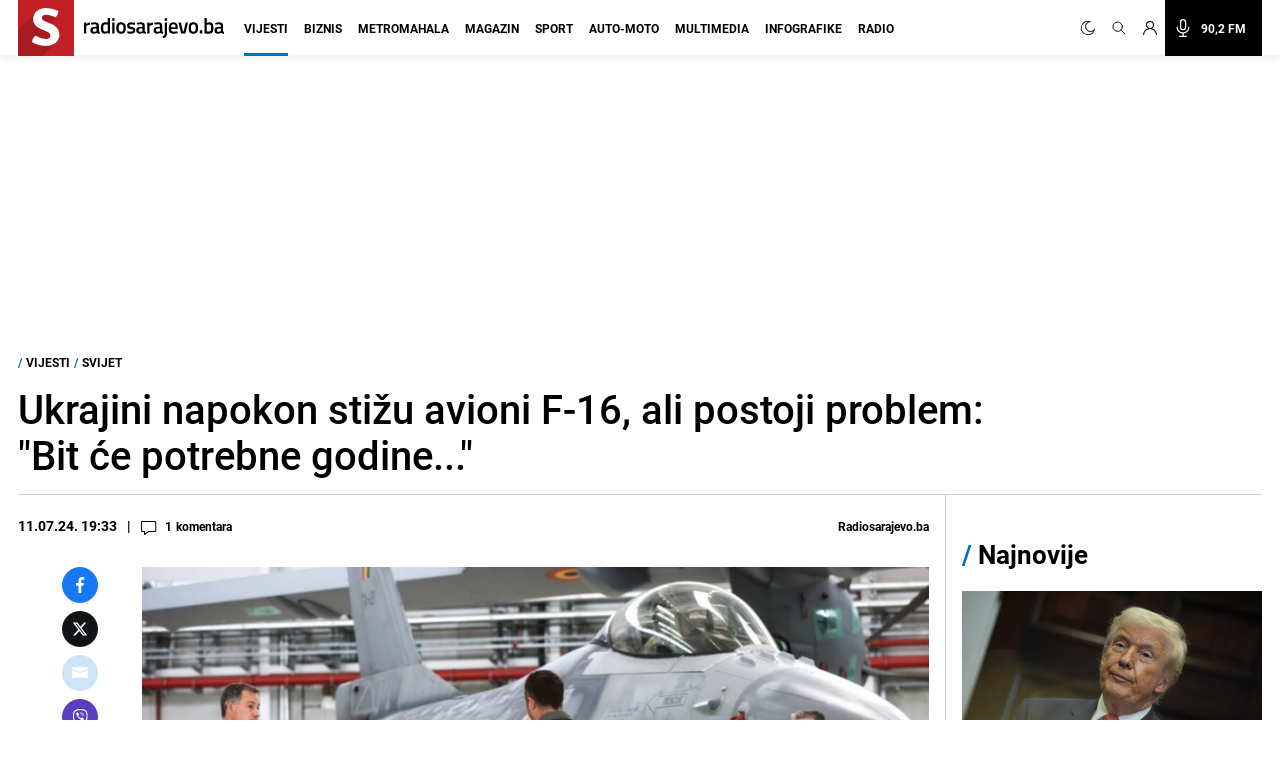

--- FILE ---
content_type: text/html; charset=utf-8
request_url: https://www.google.com/recaptcha/api2/aframe
body_size: 264
content:
<!DOCTYPE HTML><html><head><meta http-equiv="content-type" content="text/html; charset=UTF-8"></head><body><script nonce="OovSgVKSriacdLfiXzmZHQ">/** Anti-fraud and anti-abuse applications only. See google.com/recaptcha */ try{var clients={'sodar':'https://pagead2.googlesyndication.com/pagead/sodar?'};window.addEventListener("message",function(a){try{if(a.source===window.parent){var b=JSON.parse(a.data);var c=clients[b['id']];if(c){var d=document.createElement('img');d.src=c+b['params']+'&rc='+(localStorage.getItem("rc::a")?sessionStorage.getItem("rc::b"):"");window.document.body.appendChild(d);sessionStorage.setItem("rc::e",parseInt(sessionStorage.getItem("rc::e")||0)+1);localStorage.setItem("rc::h",'1769758562585');}}}catch(b){}});window.parent.postMessage("_grecaptcha_ready", "*");}catch(b){}</script></body></html>

--- FILE ---
content_type: application/javascript; charset=utf-8
request_url: https://fundingchoicesmessages.google.com/f/AGSKWxXg41btver2dajHrKP8lOcQ3RUM86Ospr7bBsLxGKEcFYFDE6IXyVO1pMOQW7QwqZZtr6HQt0MdYLDJdVH13mWAm6izOpw3I_H7LcbxRSc_py_y31JftPjd7F0Ydoc4W1-R7q-tOC6uWZpKTnxki8vKxRuJxGIBS0Js_nZw73-pI_hHLtzRKOXrhZ69/_/advertisement3./advertisements?/ad-format.powvideo.net/DispAd_
body_size: -1282
content:
window['f57b3174-716d-40e8-91d4-8386dea97488'] = true;